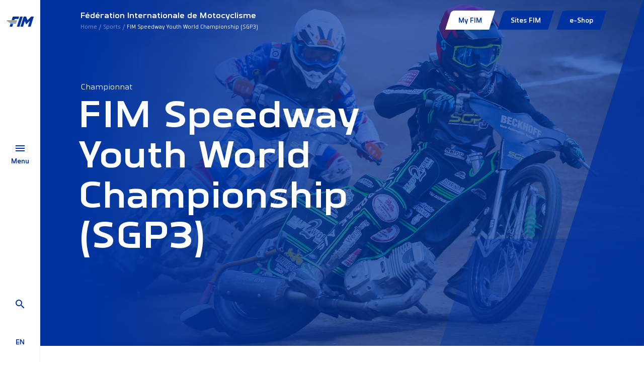

--- FILE ---
content_type: text/html; charset=utf-8
request_url: https://www.fim-moto.com/fr/sports/championnat/fim-speedway-youth-world-championship-sgp3-5316
body_size: 5671
content:
<!DOCTYPE html>
<html dir="ltr" lang="fr-FR">
<head>

<meta charset="utf-8">
<!-- 
	This website is powered by TYPO3 - inspiring people to share!
	TYPO3 is a free open source Content Management Framework initially created by Kasper Skaarhoj and licensed under GNU/GPL.
	TYPO3 is copyright 1998-2026 of Kasper Skaarhoj. Extensions are copyright of their respective owners.
	Information and contribution at https://typo3.org/
-->



<title>FIM Speedway Youth World Championship (SGP3) | FIM</title>
<meta http-equiv="x-ua-compatible" content="IE=edge" />
<meta name="generator" content="TYPO3 CMS" />
<meta name="viewport" content="width=device-width, initial-scale=1, minimum-scale=1" />
<meta name="twitter:card" content="summary" />
<meta name="apple-mobile-web-app-capable" content="no" />
<meta name="google" content="notranslate" />


<link rel="stylesheet" type="text/css" href="/typo3conf/ext/fim_package/Resources/Public/Assets/app.css?1736237978" media="all">
<link rel="stylesheet" type="text/css" href="/typo3conf/ext/solr/Resources/Public/StyleSheets/Frontend/results.css?1610653731" media="all">
<link rel="stylesheet" type="text/css" href="/typo3conf/ext/solr/Resources/Public/StyleSheets/Frontend/loader.css?1610653731" media="all">







                <!-- Google Tag Manager -->
                <script>(function(w,d,s,l,i){w[l]=w[l]||[];w[l].push({'gtm.start':
                new Date().getTime(),event:'gtm.js'});var f=d.getElementsByTagName(s)[0],
                j=d.createElement(s),dl=l!='dataLayer'?'&l='+l:'';j.async=true;j.src=
                'https://www.googletagmanager.com/gtm.js?id='+i+dl;f.parentNode.insertBefore(j,f);
                })(window,document,'script','dataLayer','GTM-MS5MX3');</script>
                <!-- End Google Tag Manager -->
<link rel="shortcut icon" href="/typo3conf/ext/fim_package/Resources/Public/Favicon/favicon.ico" type="image/x-icon" ><link rel="icon" href="/typo3conf/ext/fim_package/Resources/Public/Favicon/favicon-32x32.png" sizes="32x32" type="image/png" ><link rel="icon" href="/typo3conf/ext/fim_package/Resources/Public/Favicon/favicon-16x16.png" sizes="16x16" type="image/png" ><link rel="apple-touch-icon" href="/typo3conf/ext/fim_package/Resources/Public/Favicon/apple-touch-icon.png" sizes="180x180" ><link rel="icon" href="/typo3conf/ext/fim_package/Resources/Public/Favicon/android-chrome-192x192.png" sizes="192x192" type="image/png" ><link rel="icon" href="/typo3conf/ext/fim_package/Resources/Public/Favicon/android-chrome-512x512.png" sizes="512x512" type="image/png" ><link rel="icon" href="/typo3conf/ext/fim_package/Resources/Public/Favicon/favicon-16x16.png" sizes="16x16" type="image/png" ><link rel="icon" href="/typo3conf/ext/fim_package/Resources/Public/Favicon/favicon-32x32.png" sizes="32x32" type="image/png" ><link rel="manifest" href="?type=1552338877" ><meta name="msapplication-TileImage" content="/typo3conf/ext/fim_package/Resources/Public/Favicon/mstile-144x144.png"><meta name="msapplication-TileColor" content="#FFFFFF"><meta name="theme-color" content="#FFFFFF"><meta name="msapplication-config" content="?type=1552339777"><meta name="apple-mobile-web-app-title" content="FIM Moto"><meta name="application-name" content="FIM Moto">
            <!-- Matomo Tag Manager -->
            <script>
            var _mtm = window._mtm = window._mtm || [];
            _mtm.push({'mtm.startTime': (new Date().getTime()), 'event': 'mtm.Start'});
            var d=document, g=d.createElement('script'), s=d.getElementsByTagName('script')[0];
            g.async=true; g.src='https://cdn.matomo.cloud/fimmoto.matomo.cloud/container_VXvUMUNn.js'; s.parentNode.insertBefore(g,s);
            </script>
            <!-- End Matomo Tag Manager -->
<link rel="canonical" href="https://www.fim-moto.com/fr/sports/championnat/fim-speedway-youth-world-championship-sgp3-5316"/>

<link rel="alternate" hreflang="en-us" href="https://www.fim-moto.com/en/sports/view/fim-speedway-youth-world-championship-sgp3-5316"/>
<link rel="alternate" hreflang="fr-FR" href="https://www.fim-moto.com/fr/sports/championnat/fim-speedway-youth-world-championship-sgp3-5316"/>
<link rel="alternate" hreflang="x-default" href="https://www.fim-moto.com/en/sports/view/fim-speedway-youth-world-championship-sgp3-5316"/>

<!-- This site is optimized with the Yoast SEO for TYPO3 plugin - https://yoast.com/typo3-extensions-seo/ -->
<script type="application/ld+json">[{"@context":"https:\/\/www.schema.org","@type":"BreadcrumbList","itemListElement":[{"@type":"ListItem","position":1,"item":{"@id":"https:\/\/www.fim-moto.com\/fr\/","name":"Home"}},{"@type":"ListItem","position":2,"item":{"@id":"https:\/\/www.fim-moto.com\/fr\/menu-principal","name":"Menu principal"}},{"@type":"ListItem","position":3,"item":{"@id":"https:\/\/www.fim-moto.com\/fr\/sports","name":"Sports"}},{"@type":"ListItem","position":4,"item":{"@id":"https:\/\/www.fim-moto.com\/fr\/sports\/championnat","name":"Championnat"}}]}];</script>
</head>
<body id="pid169" class="page-169 pagelevel-3 language-1 backendlayout-default layout-default">
        <!-- Google Tag Manager (noscript) -->
        <noscript><iframe src="https://www.googletagmanager.com/ns.html?id=GTM-MS5MX3"
        height="0" width="0" style="display:none;visibility:hidden"></iframe></noscript>
        <!-- End Google Tag Manager (noscript) -->

<div id="wrapper"><div class="menu-bar"><div class="menu-bar__wrapper"><div class="menu-bar__wrapper__logo"><a title="FIM Moto" href="/fr/"><img src="/typo3conf/ext/fim_package/Resources/Public/Images/FIM-logo.svg" alt="FIM Moto" height="28" width="56"></a></div><div class="menu-bar__wrapper__menu-btn"><a href="#"><div class="burger-navbar-toggler"><div class="burger-wrapper"><span></span><span></span><span></span></div></div><div class="menu-label">
                        Menu
                    </div></a></div><div class="menu-bar__wrapper__search-lang"><div class="menu-bar__wrapper__search-lang__search"><a href="/fr/rechercher"><span class="mdi mdi-magnify"></span></a></div><div id="lang-menu" class="menu-bar__wrapper__search-lang__lang"><a href="/en/sports/view/fim-speedway-youth-world-championship-sgp3-5316" hreflang="en-us" title="English" class="lang"><span>en</span></a></div></div></div><div id="main-nav__wrapper"><div class="menu-bgs"><div class="menu-bg menu-bg--first"></div><div class="menu-bg menu-bg--second"></div></div><div class="menu-content__wrapper"><div class="container-fluid"><div class="row"><div class="col-md-6"><div class="menu-content"><div class="main-menu__wrapper"><nav class="navbar" aria-labelledby="mainmenu__label"><h2 id="mainmenu__label" class="sr-only">Main Menu:</h2><ul class="navbar-nav" id="main-menu"><li class="nav-item"><a href="/fr/" id="nav-item-197" class="nav-link" title="Bienvenue"><span class="nav-link-text">Bienvenue</span></a></li><li class="nav-item"><a href="/fr/fim/a-propos" id="nav-item-172" class="nav-link has-submenu" title="FIM" aria-haspopup="true" aria-expanded="false"><span class="nav-link-text">FIM</span></a><ul class="submenu" aria-labelledby="nav-item-172"><li class="nav-item anim"><a href="/fr/fim/a-propos" class="nav-link " title="A propos">
                                                                A propos
                                                                </a></li><li class="nav-item anim"><a href="/fr/fim/une-institution-de-120-ans" class="nav-link " title="Une institution de 120 ans">
                                                                Une institution de 120 ans
                                                                </a></li><li class="nav-item anim"><a href="/fr/fim/des-hommes-et-des-femmes" class="nav-link " title="Des hommes et des femmes">
                                                                Des hommes et des femmes
                                                                </a></li><li class="nav-item anim"><a href="/fr/fim/unions-continentales-et-federations-nationales" class="nav-link " title="Unions Continentales et Fédérations Nationales">
                                                                Unions Continentales et Fédérations Nationales
                                                                </a></li><li class="nav-item anim"><a href="/fr/fim/commissions" class="nav-link " title="Commissions">
                                                                Commissions
                                                                </a></li><li class="nav-item anim"><a href="/fr/fim/repertoire-de-la-fim" class="nav-link " title="Répertoire de la FIM">
                                                                Répertoire de la FIM
                                                                </a></li><li class="nav-item anim"><a href="/fr/fim/yearbook" class="nav-link " title="Yearbook">
                                                                Yearbook
                                                                </a></li><li class="nav-item anim"><a href="/fr/fim/partenaires-fim" class="nav-link " title="Partenaires FIM">
                                                                Partenaires FIM
                                                                </a></li><li class="nav-item anim"><a href="/fr/fim/fim-quality-products-1" class="nav-link " title="FIM Quality Products">
                                                                FIM Quality Products
                                                                </a></li><li class="nav-item anim"><a href="/fr/fim/distinctions-trophees-fim" class="nav-link " title="Distinctions &amp; Trophées FIM">
                                                                Distinctions &amp; Trophées FIM
                                                                </a></li></ul></li><li class="nav-item active"><a href="" id="nav-item-162" class="nav-link has-submenu" title="Sports" aria-haspopup="true" aria-expanded="false"><span class="nav-link-text">Sports</span></a><ul class="submenu" aria-labelledby="nav-item-162"><li class="nav-item anim"><a href="/fr/sports/courses-sur-circuit" class="nav-link " title="Courses sur Circuit">
                                                                Courses sur Circuit
                                                                </a></li><li class="nav-item anim"><a href="/fr/sports/motocross-supermoto" class="nav-link " title="Motocross, Supercross &amp; SuperMoto">
                                                                Motocross, Supercross &amp; SuperMoto
                                                                </a></li><li class="nav-item anim"><a href="/fr/sports/trial" class="nav-link " title="Trial">
                                                                Trial
                                                                </a></li><li class="nav-item anim"><a href="/fr/sports/enduro" class="nav-link " title="Enduro">
                                                                Enduro
                                                                </a></li><li class="nav-item anim"><a href="/fr/sports/tout-terrain" class="nav-link " title="Tout Terrain">
                                                                Tout Terrain
                                                                </a></li><li class="nav-item anim"><a href="/fr/sports/courses-sur-pistes" class="nav-link " title="Courses sur Pistes">
                                                                Courses sur Pistes
                                                                </a></li><li class="nav-item anim"><a href="/fr/sports/e-bike" class="nav-link " title="E-Bike">
                                                                E-Bike
                                                                </a></li></ul></li><li class="nav-item"><a href="/fr/beyond-sport" id="nav-item-198" class="nav-link" title="Beyond Sport"><span class="nav-link-text">Beyond Sport</span></a></li><li class="nav-item"><a href="/fr/calendriers" id="nav-item-207" class="nav-link" title="Calendriers"><span class="nav-link-text">Calendriers</span></a></li><li class="nav-item"><a href="/fr/resultats" id="nav-item-1663" class="nav-link" title="Résultats"><span class="nav-link-text">Résultats</span></a></li><li class="nav-item"><a href="/fr/actualites" id="nav-item-8" class="nav-link" title="Actualités"><span class="nav-link-text">Actualités</span></a></li><li class="nav-item"><a href="/fr/documents" id="nav-item-234" class="nav-link" title="Documents"><span class="nav-link-text">Documents</span></a></li><li class="nav-item"><a href="/fr/press-area-1" id="nav-item-1636" class="nav-link" title="Press Area"><span class="nav-link-text">Press Area</span></a></li></ul></nav></div><div class="submenu__wrapper"><a href="#" class="back anim"></a><h3 class="anim"></h3></div></div></div><div class="col-md-5 offset-md-1 menu-aside-wrapper"><div class="aside-content" data-linked-menu="nav-item-197"><div class="content-wrapper"><h2>Famille FIM</h2><p>&nbsp;</p><h4><strong>Bienvenue sur le site restreint de la Famille FIM!</strong></h4><p>Cette section du site est exclusivement réservée aux membres de la Famille FIM: CONU, FMN, membres et membres honoraires des commissions.</p><p>Vous êtes membre de la Famille FIM et n'avez pas votre accès? N'hésitez pas à <a href="mailto:webmaster@fim.ch">nous contacter</a></p><p><a href="https://fim-account.com/login" target="_blank" class="btn btn-primary" rel="noreferrer">Se connecter</a></p></div></div><div class="aside-content" data-bg-img="https://www.fim-moto.com/fileadmin/user_upload/Words_wall.jpg"
         data-linked-menu="nav-item-172"><div class="content-wrapper"></div></div><div class="aside-content" data-bg-img="https://www.fim-moto.com/fileadmin/user_upload/ambience_0313.JPG"
         data-linked-menu="nav-item-162"><div class="content-wrapper"></div></div><div class="aside-content" data-linked-menu="nav-item-198"><div class="content-wrapper"><p>La FIM est également impliquée dans des activités non sportives - tourisme, rallyes et loisirs, mobilité ou activités liées au sport telles que les femmes dans le motocyclisme, les aspects techniques, médicaux et juridiques. Enfin, la durabilité est liée à la fois aux domaines sportifs et non sportifs, tout comme l'aspect éducatif que nous développons pour amener la nouvelle génération sur deux roues.</p><p>&nbsp;</p></div></div><div class="aside-content" data-linked-menu="nav-item-207"><div class="content-wrapper"></div></div><div class="aside-content" data-linked-menu="nav-item-1663"><div class="content-wrapper"></div></div><div class="aside-content" data-linked-menu="nav-item-8"><div class="content-wrapper"></div></div><div class="aside-content" data-linked-menu="nav-item-234"><div class="content-wrapper"></div></div><div class="aside-content" data-bg-img="https://www.fim-moto.com/fileadmin/user_upload/2023_04_Bol_dOr_04439.jpg"
         data-linked-menu="nav-item-1636"><div class="content-wrapper"></div></div></div></div></div></div></div></div><main id="body-content"><div class="top-bar"><div class="container-fluid"><div class="top-bar__content"><div class="left"><div><p>Fédération Internationale de Motocyclisme</p><nav class="" aria-label="Breadcrumb"><p class="sr-only" id="breadcrumb">You are here:</p><ul class="breadcrumb"><li class=""><a class="breadcrumb-link" href="/fr/" title="Home"><span class="breadcrumb-text">Home</span></a></li><li class=""><a class="breadcrumb-link" href="" title="Sports"><span class="breadcrumb-text">Sports</span></a></li><li class=" active" aria-current="page"><span class="breadcrumb-text">FIM Speedway Youth World Championship (SGP3)</span></li></ul></nav></div></div><div class="right" id="fim-top-menu"><a class="ajax-loader-link" href="#fim-top-menu"
                   data-url="/fr/sports/championnat?fim%5Bmenu%5D=top&amp;no_cache=1&amp;type=1234567890&amp;cHash=7b6677639f2586d0cac290625a810a35"></a></div></div></div></div><div class="main-content"><!--TYPO3SEARCH_begin-->





    
        
            
        
    




<section class="intro has-image">
    
        <div class="bg-blue"></div>
        <div class="intro-bg-image" data-depth="0.20" style="background-image: url('https://www.fim-moto.com/fileadmin/user_upload/Championships-images/sgp3_515.jpg'); background-position: center center; background-repeat:no-repeat; background-size:cover;"></div>
    
    <div class="container-fluid">
        <div class="row">
            <div class="col-lg-8 anim-content-wrapper">
                
    <p class="over__h1">Championnat</p>

                
    <h1>FIM Speedway Youth World Championship (SGP3)</h1>

            </div>
        </div>
        
    

        
    

    </div>
    
        
<div class="card-corners">
    <div class="big"></div>
    <div class="small"></div>
</div>


    
</section>


    <section class="small-pt">
        <div class="container-fluid">
            <div class="cards__wrapper event-info text-two-lines">
                

	
    



                

	
    
        
    



                

	
    



            </div>
        </div>
        <div class="scroll-down"></div>
    </section>
    
    <section id="code-515">
        <div class="container-fluid">
            
            <div class="row">
                <div class="col-md-4">
                    <p class="over__h2">Championnat</p>
                    
                            <h2>Aperçu championnat</h2>
                        
                </div>
            </div>
            <div>
                <ul class="nav nav-pills filters large ajax-tab" id="championship-tab" role="tablist">
                    
                        <li>
                            <a class="ajax-link  show active" id="championship-calendar" data-toggle="pill" href="#championship-content"
                               role="tab" aria-controls="championship-content" aria-selected="true"
                               data-url="https://www.fim-moto.com/fr/calendriers?tx_solr%5Bcontroller%5D=Search&amp;tx_solr%5Bfacet%5D=year&amp;tx_solr%5Bfilter%5D%5Btimeless%5D=timeless%3A375&amp;tx_solr%5Bfilter%5D%5Byear%5D=year%3A2023&amp;tx_solr%5Bq%5D=&amp;tx_solr%5Bview%5D=event&amp;tx_typoscriptrendering%5Bcontext%5D=%7B%22record%22%3A%22pages_169%22%2C%22path%22%3A%22tt_content.list.20.solr_pi_results%22%7D&amp;cHash=9f5bab55855131aad83963e3fed1e140">
                                Calendrier
                            </a>
                        </li>
                        <li>
                            <a class="ajax-link" id="championship-rankings" data-toggle="pill" href="#championship-content"
                               role="tab" aria-controls="championship-content" aria-selected="false"
                               data-url="https://www.fim-moto.com/fr/sports/championnat?tx_fimpackage_ranking%5Baction%5D=show&amp;tx_fimpackage_ranking%5Bcontroller%5D=Ranking&amp;tx_fimpackage_ranking%5BseasonHistory%5D=4677&amp;tx_typoscriptrendering%5Bcontext%5D=%7B%22record%22%3A%22pages_169%22%2C%22path%22%3A%22tt_content.list.20.fimpackage_ranking%22%7D&amp;cHash=dd936bf6f6ecdf10f06fbd674980d754">
                                Classements
                            </a>
                        </li>
                    
                    <li>
                        <a class="ajax-link" id="championship-documents" data-toggle="pill" href="#championship-content"
                           role="tab" aria-controls="championship-content" aria-selected="false"
                           data-url="https://www.fim-moto.com/fr/documents?tx_solr%5Bcontroller%5D=Search&amp;tx_solr%5Bfacet%5D=types%2Cyear&amp;tx_solr%5Bfilter%5D%5Btimeless%5D=timeless%3A375&amp;tx_solr%5Bfilter%5D%5Byear%5D=year%3A2023&amp;tx_solr%5Bq%5D=&amp;tx_solr%5Bview%5D=document&amp;tx_typoscriptrendering%5Bcontext%5D=%7B%22record%22%3A%22pages_169%22%2C%22path%22%3A%22tt_content.list.20.solr_pi_results%22%7D&amp;cHash=ed1d1eb0859f5f27333b595ac1b2c427">
                            Documents
                        </a>
                    </li>
                    
                        <li>
                            <a class="ajax-link" id="championship-news" data-toggle="pill" href="#championship-content"
                               role="tab" aria-controls="championship-content" aria-selected="false"
                               data-url="https://www.fim-moto.com/fr/actualites?tx_solr%5Bcontroller%5D=Search&amp;tx_solr%5Bfacet%5D=year&amp;tx_solr%5Bfilter%5D%5Btimeless%5D=timeless%3A375&amp;tx_solr%5Bfilter%5D%5Byear%5D=year%3A2023&amp;tx_solr%5Bq%5D=&amp;tx_solr%5Bview%5D=news&amp;tx_typoscriptrendering%5Bcontext%5D=%7B%22record%22%3A%22pages_169%22%2C%22path%22%3A%22tt_content.list.20.solr_pi_results%22%7D&amp;cHash=6bacbfe8bd2a7c88b09327540b0cd3f2">
                                Actualités
                            </a>
                        </li>
                    
                </ul>
            </div>
            <div class="tab-content" id="championship-content-tab">
                <div class="tab-pane solr-results fade show active" id="championship-content" role="tabpanel">
                </div>
            </div>
        </div>
    </section>



<!--TYPO3SEARCH_end--></div></main><footer id="page-footer" class="bp-page-footer"><section class="social-widgets"><div class="container-fluid"><div class="row"><div class="col-3 social-widget__wrapper"><div class="social-widget"><div class="social-widget__icon"><a href="https://www.facebook.com/FIMLive/" rel="noopener" target="_blank"><i class="mdi mdi-facebook"></i></a></div></div></div><div class="col-3 social-widget__wrapper"><div class="social-widget"><div class="social-widget__icon"><a href="https://twitter.com/FIM_live" rel="noopener" target="_blank"><i class="mdi mdi-twitter"></i></a></div></div></div><div class="col-3 social-widget__wrapper"><div class="social-widget"><div class="social-widget__icon"><a href="https://www.instagram.com/fimlive/" rel="noopener" target="_blank"><i class="mdi mdi-instagram"></i></a></div></div></div><div class="col-3 social-widget__wrapper"><div class="social-widget"><div class="social-widget__icon"><a href="https://www.youtube.com/@fim-moto" rel="noopener" target="_blank"><i class="mdi mdi-youtube"></i></a></div></div></div></div></div></section><section class="partners social-widgets"><div class="container-fluid"><ul class="partners-logos"><li><a href="https://www.motul.com" rel="noopener" target="_blank"><img title="motul" alt="motul" src="/typo3conf/ext/fim_package/Resources/Public/Images/Partners/MOTUL.svg" width="166" height="45" /></a></li><li><a href="https://www.hertz.com" rel="noopener" target="_blank"><img title="hertz" alt="hertz" src="/typo3conf/ext/fim_package/Resources/Public/Images/Partners/HERTZ.svg" width="129" height="46" /></a></li><li><a href="https://redsodaco.com/" rel="noopener" target="_blank"><img title="redsoda" alt="redsoda" src="/typo3conf/ext/fim_package/Resources/Public/Images/Partners/redsoda.png" width="131" height="46" /></a></li></ul></div></section><section class="copy"><div class="container-fluid"><div class="row"><div class="col-md-6 left"><div class="logo"><img alt="FIM logo" src="/typo3conf/ext/fim_package/Resources/Public/Images/FIM-logo-footer.svg" width="126" height="64" /></div></div><div class="col-md-6 right"><ul class="footer-links"><li><a href="/fr/carriere">Carrière</a></li><li><a href="/fr/credits">Crédits</a></li><li><a href="/fr/contactez-nous">Contactez-nous</a></li></ul><p>
    ©FIM 2026 - Tous droits réservés 


    
         - <a href="/fr/mentions-legales">Mentions Légales</a>
    
         - <a href="/fr/privacy-policy">Privacy policy</a>
    
         - <a href="/fr/cookies">Cookies</a></p></div></div></div></section></footer><a class="scroll-top" title="Scroll to top" href="#top"><span class="scroll-top-icon"></span></a></div>
<script src="/typo3conf/ext/fim_package/Resources/Public/Assets/app.js?1727181512"></script>
<script src="/typo3conf/ext/fim_package/Resources/Public/React/result.js?1714729508"></script>
<script src="/typo3conf/ext/maps2/Resources/Public/JavaScript/GoogleMaps2.js?1709633915"></script>
<script src="/typo3conf/ext/maps2/Resources/Public/JavaScript/MarkerClusterer.js?1709633915"></script>
<script src="https://maps.googleapis.com/maps/api/js?key=AIzaSyAk0BmukOX_ubOx4_dz2Iz-ZyrlUF7qS-w&amp;libraries=places&amp;callback=initMap"></script>
<script src="/typo3conf/ext/solr/Resources/Public/JavaScript/JQuery/jquery.min.js?1709821837"></script>
<script src="/typo3conf/ext/solr/Resources/Public/JavaScript/JQuery/jquery.URI.min.js?1709821837"></script>
<script src="/typo3conf/ext/solr/Resources/Public/JavaScript/search_controller.js?1610653731"></script>




</body>
</html>

--- FILE ---
content_type: text/html; charset=utf-8
request_url: https://www.fim-moto.com/fr/calendriers?tx_solr%5Bcontroller%5D=Search&tx_solr%5Bfacet%5D=year&tx_solr%5Bfilter%5D%5Btimeless%5D=timeless%3A375&tx_solr%5Bfilter%5D%5Byear%5D=year%3A2023&tx_solr%5Bq%5D=&tx_solr%5Bview%5D=event&tx_typoscriptrendering%5Bcontext%5D=%7B%22record%22%3A%22pages_169%22%2C%22path%22%3A%22tt_content.list.20.solr_pi_results%22%7D&cHash=9f5bab55855131aad83963e3fed1e140
body_size: 973
content:


	
	
			


    


        
        
                
                
                    
                    
                        
                    
                    
                    
    
        
                
                    
                        
                        
                            <div class="row">
                                

<div class="col-md-3 mb-30">
    
            <label>Année</label>
        

    
    
    
        
            
            
        
    

    

    <div class="dropdown show">
        <a class="dropdown-toggle" href="#" role="button" id="dropdown-year" data-toggle="dropdown"
           aria-haspopup="true" aria-expanded="false">
            2023
        </a>
        <div class="dropdown-menu" aria-labelledby="dropdown-year">
            <div class="dropdown-item-scrollable">
                
                    
                        <a class="dropdown-item facet solr-ajax-link" href="/fr/calendriers?tx_solr%5Bfilter%5D%5Btimeless%5D=timeless%3A375&amp;tx_solr%5Bq%5D=&amp;tx_solr%5Bview%5D=event">
                            Tous
                        </a>
                    
                    <a class="dropdown-item facet solr-ajax-link selected"
                       href="/fr/calendriers?tx_solr%5Bfilter%5D%5B0%5D=year%3A2023&amp;tx_solr%5Bfilter%5D%5Btimeless%5D=timeless%3A375&amp;tx_solr%5Bq%5D=&amp;tx_solr%5Bview%5D=event">
                        2023
                    </a>
                
            </div>
            
        </div>
    </div>
</div>



                            </div>
                        
                    
                
            
    

                
                <div class="row paginate-container" data-view="event" data-facet="year" data-exclude="">
                    <div class="col-12">
                        
                                <table class="fim-table solr-table">
                                    <thead>
                                    <tr>
                                        <th>Date de début</th>
                                        <th class="no-medium">Date de fin</th>
                                        <th class="no-mobile">IMN/NMFP</th>
                                        <th>Nom</th>
                                        <th>Lieu</th>
                                        <th class="no-mobile">Info</th>
                                    </tr>
                                    </thead>
                                    <tbody>
                                    
                                        


    
    
        
                
            
    

    
    
            
                
            
        

    <tr class="past event-86133">
        <td>12 Jul 2023</td>
        <td class="no-medium">12 Jul</td>
        <td class="no-mobile">515/01</td>
        <td class="wrap"><a href="/fr/calendriers/detail/fim-speedway-youth-world-championship-semi-finals-1-2-sweden-suede-20273">FIM SPEEDWAY YOUTH WORLD CHAMPIONSHIP - SEMI-FINALS 1+2 - SWEDEN/SUEDE</a></td>
        <td>




    
        
    





        <img class="flag" title="SWE" alt="SWE" src="/typo3conf/ext/fim_package/Resources/Public/Images/flags/SWE.svg" width="512" height="512" />
    


<span class="no-mobile">Västervik</span></td>
        <td class="no-mobile">
            
            
                    
                        <a class="tdu" href="/fr/calendriers/detail/fim-speedway-youth-world-championship-semi-finals-1-2-sweden-suede-20273#event-results">Voir résultats</a>
                    
                
        </td>
    </tr>





                                    
                                        


    
    
        
                
            
    

    
    
            
                
            
        

    <tr class="past event-86132">
        <td>14 Jul 2023</td>
        <td class="no-medium">14 Jul</td>
        <td class="no-mobile">515/02</td>
        <td class="wrap"><a href="/fr/calendriers/detail/fim-speedway-youth-world-championship-final-sweden-suede-20196">FIM SPEEDWAY YOUTH WORLD CHAMPIONSHIP - FINAL - SWEDEN/SUEDE</a></td>
        <td>




    
        
    





        <img class="flag" title="SWE" alt="SWE" src="/typo3conf/ext/fim_package/Resources/Public/Images/flags/SWE.svg" width="512" height="512" />
    


<span class="no-mobile">Målilla</span></td>
        <td class="no-mobile">
            
            
                    
                        <a class="tdu" href="/fr/calendriers/detail/fim-speedway-youth-world-championship-final-sweden-suede-20196#event-results">Voir résultats</a>
                    
                
        </td>
    </tr>





                                    
                                    </tbody>
                                </table>
                                <div class="loader inline"><div></div><div></div><div></div><div></div></div>
                            
                    </div>
                </div>
            
    


	










		




--- FILE ---
content_type: image/svg+xml
request_url: https://www.fim-moto.com/typo3conf/ext/fim_package/Resources/Public/Images/flags/SWE.svg
body_size: 171
content:
<svg xmlns="http://www.w3.org/2000/svg" viewBox="0 0 512 512" xmlns:v="https://vecta.io/nano"><circle cx="256" cy="256" r="256" fill="#ffda44"/><path d="M200.35 222.6h309.484C493.47 97.002 386.067 0 256 0a256.9 256.9 0 0 0-55.652 6.085l.001 216.524zm-66.785-.002V31.127C63.27 69.48 12.95 139.832 2.167 222.6l131.398-.001zm-.001 66.782H2.167C12.95 372.168 63.27 442.52 133.565 480.872l-.001-191.48zm66.784.002v216.523A256.9 256.9 0 0 0 256 512c130.067 0 237.47-97.002 253.833-222.6l-309.485.001z" fill="#0052b4"/></svg>